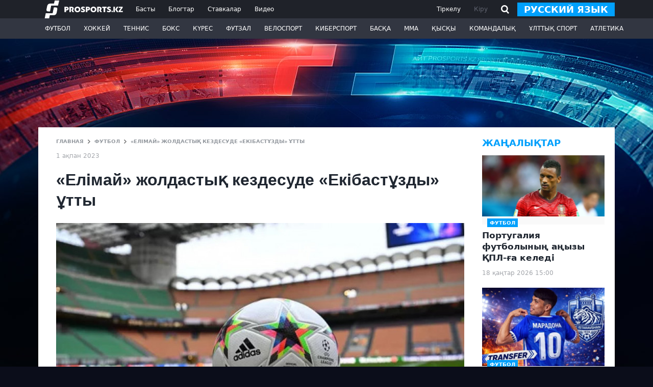

--- FILE ---
content_type: text/html; charset=utf-8
request_url: https://www.google.com/recaptcha/api2/aframe
body_size: 256
content:
<!DOCTYPE HTML><html><head><meta http-equiv="content-type" content="text/html; charset=UTF-8"></head><body><script nonce="mQ98neWtJUX8WR9ijsbCeg">/** Anti-fraud and anti-abuse applications only. See google.com/recaptcha */ try{var clients={'sodar':'https://pagead2.googlesyndication.com/pagead/sodar?'};window.addEventListener("message",function(a){try{if(a.source===window.parent){var b=JSON.parse(a.data);var c=clients[b['id']];if(c){var d=document.createElement('img');d.src=c+b['params']+'&rc='+(localStorage.getItem("rc::a")?sessionStorage.getItem("rc::b"):"");window.document.body.appendChild(d);sessionStorage.setItem("rc::e",parseInt(sessionStorage.getItem("rc::e")||0)+1);localStorage.setItem("rc::h",'1768737611788');}}}catch(b){}});window.parent.postMessage("_grecaptcha_ready", "*");}catch(b){}</script></body></html>